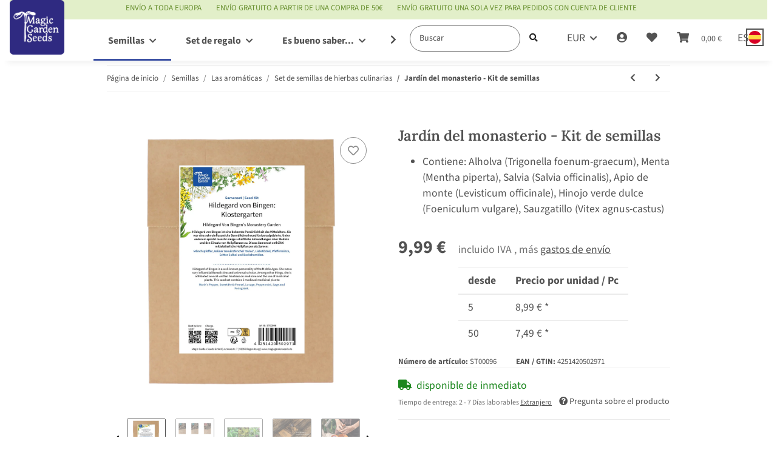

--- FILE ---
content_type: image/svg+xml
request_url: https://www.magicgardenseeds.es/templates/NOVAChild/themes/my-nova/images/payment/paypal.svg
body_size: 805
content:
<svg width="64" height="48" viewBox="0 0 64 48" fill="none" xmlns="http://www.w3.org/2000/svg">
<rect width="64" height="48" rx="8" fill="#0071C0"/>
<path d="M40.8252 17.6057C40.8011 17.76 40.7736 17.9176 40.7426 18.0796C39.6786 23.5515 36.0383 25.4418 31.3891 25.4418H29.0219C28.4533 25.4418 27.9742 25.8554 27.8856 26.4172L26.6736 34.1163L26.3304 36.2987C26.2728 36.6674 26.5567 37 26.9283 37H31.1267C31.6239 37 32.0463 36.6381 32.1245 36.147L32.1658 35.9334L32.9563 30.9086L33.0071 30.6329C33.0845 30.1401 33.5077 29.7782 34.0049 29.7782H34.6328C38.7005 29.7782 41.8849 28.124 42.8156 23.337C43.2044 21.3373 43.0031 19.6675 41.9744 18.4932C41.663 18.1391 41.2768 17.8453 40.8252 17.6057Z" fill="#99C6E5"/>
<path d="M39.7121 17.1611C39.5495 17.1138 39.3818 17.0707 39.2098 17.0319C39.0369 16.994 38.8597 16.9604 38.6773 16.9311C38.0391 16.8277 37.3397 16.7786 36.5905 16.7786H30.2666C30.1109 16.7786 29.9629 16.8139 29.8305 16.8777C29.5389 17.0181 29.3221 17.2947 29.2696 17.6333L27.9243 26.1681L27.8856 26.4172C27.9742 25.8554 28.4533 25.4418 29.0219 25.4418H31.3891C36.0383 25.4418 39.6786 23.5515 40.7426 18.0796C40.7736 17.9176 40.8011 17.76 40.8252 17.6057C40.5559 17.4627 40.2643 17.3404 39.9504 17.2361C39.873 17.2103 39.793 17.1853 39.7121 17.1611Z" fill="#CCE2F2"/>
<path d="M29.2696 17.6333C29.3221 17.2947 29.5389 17.0181 29.8305 16.8777C29.9629 16.8139 30.1109 16.7786 30.2666 16.7786H36.5905C37.3397 16.7786 38.0391 16.8277 38.6773 16.9311C38.8597 16.9604 39.0369 16.994 39.2098 17.0319C39.3818 17.0707 39.5495 17.1138 39.7121 17.1611C39.793 17.1853 39.873 17.2103 39.9504 17.2361C40.2643 17.3404 40.5559 17.4627 40.8252 17.6057C41.1417 15.5836 40.8235 14.2068 39.7319 12.9601C38.5286 11.5876 36.3566 11 33.5774 11H25.509C24.9413 11 24.457 11.4136 24.3693 11.9762L21.0086 33.3133C20.9424 33.7354 21.2675 34.1162 21.6924 34.1162L26.6736 34.1163L27.9243 26.1681L29.2696 17.6333Z" fill="white"/>
</svg>
